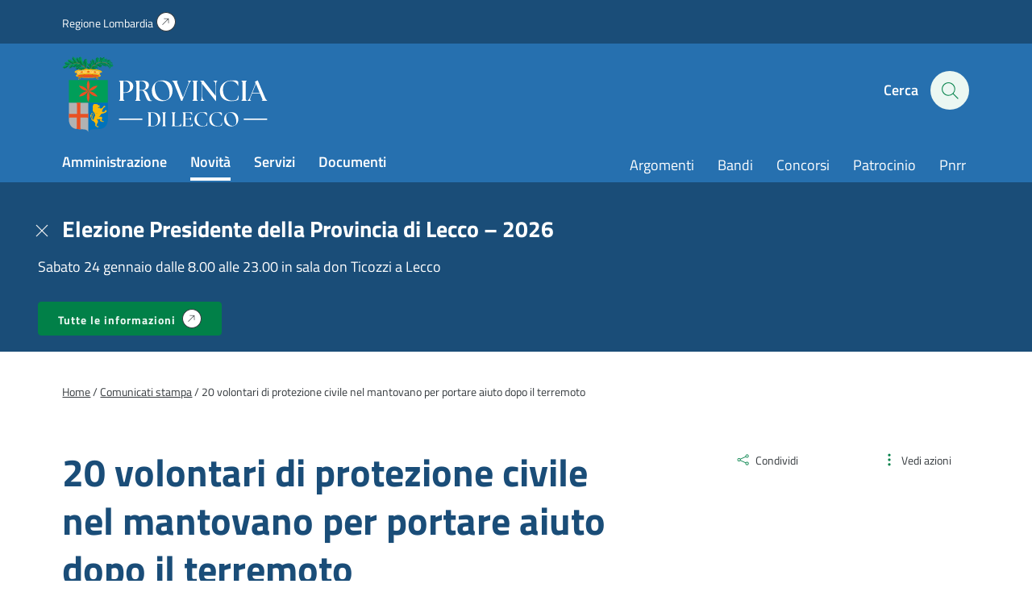

--- FILE ---
content_type: text/html; charset=UTF-8
request_url: https://www.provincia.lecco.it/2012/06/01/20-volontari-di-protezione-civile-nel-mantovano-per-portare-aiuto-dopo-il-terremoto/
body_size: 15279
content:
<!DOCTYPE html>
<!--[if IE 7]>
<html class="ie ie7" lang="it-IT">
<![endif]-->
<!--[if IE 8]>
<html class="ie ie8" lang="it-IT">
<![endif]-->
<!--[if !(IE 7) | !(IE 8)  ]><!-->
<html lang="it-IT">
<!--<![endif]-->
<head>
<meta charset="UTF-8" />
<meta name="viewport" content="width=device-width, initial-scale=1.0, user-scalable=yes">
<!-- Chrome, Firefox OS and Opera -->
<meta name="theme-color" content="#3499EF">
<!-- Windows Phone -->
<meta name="msapplication-navbutton-color" content="#3499EF">
<!-- iOS Safari -->
<meta name="apple-mobile-web-app-status-bar-style" content="#3499EF">
<title>20 volontari di protezione civile nel mantovano per portare aiuto dopo il terremoto - Provincia di Lecco</title>
<link rel="profile" href="http://gmpg.org/xfn/11">
<link rel="pingback" href="https://www.provincia.lecco.it/xmlrpc.php" />
<meta name='robots' content='index, follow, max-image-preview:large, max-snippet:-1, max-video-preview:-1' />
<style>img:is([sizes="auto" i], [sizes^="auto," i]) { contain-intrinsic-size: 3000px 1500px }</style>
<link rel="preload" href="https://www.provincia.lecco.it/wp-content/plugins/rate-my-post/public/css/fonts/ratemypost.ttf" type="font/ttf" as="font" crossorigin="anonymous">
<!-- This site is optimized with the Yoast SEO plugin v26.8 - https://yoast.com/product/yoast-seo-wordpress/ -->
<link rel="canonical" href="https://www.provincia.lecco.it/2012/06/01/20-volontari-di-protezione-civile-nel-mantovano-per-portare-aiuto-dopo-il-terremoto/" />
<meta property="og:locale" content="it_IT" />
<meta property="og:type" content="article" />
<meta property="og:title" content="20 volontari di protezione civile nel mantovano per portare aiuto dopo il terremoto - Provincia di Lecco" />
<meta property="og:description" content="20 volontari della protezione civile, con la colonna mobile della provincia di Lecco, partiranno sabato 2 giugno per portare aiuto al campo di accoglienza di San Giacomo delle Segnate in provincia di Mantova, allestito dalla Protezione Civile della Regione Lombardia. A guidarli è il responsabile provinciale Fabio Valsecchi, a cui è stato affidato nell’ambito del [&hellip;]" />
<meta property="og:url" content="https://www.provincia.lecco.it/2012/06/01/20-volontari-di-protezione-civile-nel-mantovano-per-portare-aiuto-dopo-il-terremoto/" />
<meta property="og:site_name" content="Provincia di Lecco" />
<meta property="article:published_time" content="2012-05-31T22:00:00+00:00" />
<meta property="article:modified_time" content="2020-06-22T22:21:44+00:00" />
<meta name="author" content="nanni" />
<meta name="twitter:card" content="summary_large_image" />
<meta name="twitter:label1" content="Scritto da" />
<meta name="twitter:data1" content="nanni" />
<meta name="twitter:label2" content="Tempo di lettura stimato" />
<meta name="twitter:data2" content="1 minuto" />
<script type="application/ld+json" class="yoast-schema-graph">{"@context":"https://schema.org","@graph":[{"@type":"Article","@id":"https://www.provincia.lecco.it/2012/06/01/20-volontari-di-protezione-civile-nel-mantovano-per-portare-aiuto-dopo-il-terremoto/#article","isPartOf":{"@id":"https://www.provincia.lecco.it/2012/06/01/20-volontari-di-protezione-civile-nel-mantovano-per-portare-aiuto-dopo-il-terremoto/"},"author":{"name":"nanni","@id":"https://www.provincia.lecco.it/#/schema/person/4cca70dcf9031c2aae757ffeb2d3f847"},"headline":"20 volontari di protezione civile nel mantovano per portare aiuto dopo il terremoto","datePublished":"2012-05-31T22:00:00+00:00","dateModified":"2020-06-22T22:21:44+00:00","mainEntityOfPage":{"@id":"https://www.provincia.lecco.it/2012/06/01/20-volontari-di-protezione-civile-nel-mantovano-per-portare-aiuto-dopo-il-terremoto/"},"wordCount":219,"articleSection":["Comunicati stampa"],"inLanguage":"it-IT"},{"@type":"WebPage","@id":"https://www.provincia.lecco.it/2012/06/01/20-volontari-di-protezione-civile-nel-mantovano-per-portare-aiuto-dopo-il-terremoto/","url":"https://www.provincia.lecco.it/2012/06/01/20-volontari-di-protezione-civile-nel-mantovano-per-portare-aiuto-dopo-il-terremoto/","name":"20 volontari di protezione civile nel mantovano per portare aiuto dopo il terremoto - Provincia di Lecco","isPartOf":{"@id":"https://www.provincia.lecco.it/#website"},"datePublished":"2012-05-31T22:00:00+00:00","dateModified":"2020-06-22T22:21:44+00:00","author":{"@id":"https://www.provincia.lecco.it/#/schema/person/4cca70dcf9031c2aae757ffeb2d3f847"},"breadcrumb":{"@id":"https://www.provincia.lecco.it/2012/06/01/20-volontari-di-protezione-civile-nel-mantovano-per-portare-aiuto-dopo-il-terremoto/#breadcrumb"},"inLanguage":"it-IT","potentialAction":[{"@type":"ReadAction","target":["https://www.provincia.lecco.it/2012/06/01/20-volontari-di-protezione-civile-nel-mantovano-per-portare-aiuto-dopo-il-terremoto/"]}]},{"@type":"BreadcrumbList","@id":"https://www.provincia.lecco.it/2012/06/01/20-volontari-di-protezione-civile-nel-mantovano-per-portare-aiuto-dopo-il-terremoto/#breadcrumb","itemListElement":[{"@type":"ListItem","position":1,"name":"Home","item":"https://www.provincia.lecco.it/"},{"@type":"ListItem","position":2,"name":"20 volontari di protezione civile nel mantovano per portare aiuto dopo il terremoto"}]},{"@type":"WebSite","@id":"https://www.provincia.lecco.it/#website","url":"https://www.provincia.lecco.it/","name":"Provincia di Lecco","description":"Sito istituzionale","potentialAction":[{"@type":"SearchAction","target":{"@type":"EntryPoint","urlTemplate":"https://www.provincia.lecco.it/?s={search_term_string}"},"query-input":{"@type":"PropertyValueSpecification","valueRequired":true,"valueName":"search_term_string"}}],"inLanguage":"it-IT"},{"@type":"Person","@id":"https://www.provincia.lecco.it/#/schema/person/4cca70dcf9031c2aae757ffeb2d3f847","name":"nanni","image":{"@type":"ImageObject","inLanguage":"it-IT","@id":"https://www.provincia.lecco.it/#/schema/person/image/","url":"https://secure.gravatar.com/avatar/ea8a5fc9e4472451a2e64bdec6dcb0591ff2a4ec42f5b79f2ccd9f9ee5fe5c4a?s=96&d=mm&r=g","contentUrl":"https://secure.gravatar.com/avatar/ea8a5fc9e4472451a2e64bdec6dcb0591ff2a4ec42f5b79f2ccd9f9ee5fe5c4a?s=96&d=mm&r=g","caption":"nanni"},"url":"https://www.provincia.lecco.it/author/nanni/"}]}</script>
<!-- / Yoast SEO plugin. -->
<style id='classic-theme-styles-inline-css' type='text/css'>
/*! This file is auto-generated */
.wp-block-button__link{color:#fff;background-color:#32373c;border-radius:9999px;box-shadow:none;text-decoration:none;padding:calc(.667em + 2px) calc(1.333em + 2px);font-size:1.125em}.wp-block-file__button{background:#32373c;color:#fff;text-decoration:none}
</style>
<style id='safe-svg-svg-icon-style-inline-css' type='text/css'>
.safe-svg-cover{text-align:center}.safe-svg-cover .safe-svg-inside{display:inline-block;max-width:100%}.safe-svg-cover svg{fill:currentColor;height:100%;max-height:100%;max-width:100%;width:100%}
</style>
<!-- <link rel='stylesheet' id='rate-my-post-css' href='https://www.provincia.lecco.it/wp-content/plugins/rate-my-post/public/css/rate-my-post.min.css?ver=4.4.4' type='text/css' media='all' /> -->
<link rel="stylesheet" type="text/css" href="//www.provincia.lecco.it/wp-content/cache/wpfc-minified/g13eibqm/4bkmz.css" media="all"/>
<style id='rate-my-post-inline-css' type='text/css'>
.rmp-widgets-container.rmp-wp-plugin.rmp-main-container {  text-align:left;}.rmp-rating-widget .rmp-icon--ratings {  font-size: 40px;}
.rmp-widgets-container.rmp-wp-plugin.rmp-main-container {  text-align:left;}.rmp-rating-widget .rmp-icon--ratings {  font-size: 40px;}
</style>
<style id='global-styles-inline-css' type='text/css'>
:root{--wp--preset--aspect-ratio--square: 1;--wp--preset--aspect-ratio--4-3: 4/3;--wp--preset--aspect-ratio--3-4: 3/4;--wp--preset--aspect-ratio--3-2: 3/2;--wp--preset--aspect-ratio--2-3: 2/3;--wp--preset--aspect-ratio--16-9: 16/9;--wp--preset--aspect-ratio--9-16: 9/16;--wp--preset--color--black: #000000;--wp--preset--color--cyan-bluish-gray: #abb8c3;--wp--preset--color--white: #ffffff;--wp--preset--color--pale-pink: #f78da7;--wp--preset--color--vivid-red: #cf2e2e;--wp--preset--color--luminous-vivid-orange: #ff6900;--wp--preset--color--luminous-vivid-amber: #fcb900;--wp--preset--color--light-green-cyan: #7bdcb5;--wp--preset--color--vivid-green-cyan: #00d084;--wp--preset--color--pale-cyan-blue: #8ed1fc;--wp--preset--color--vivid-cyan-blue: #0693e3;--wp--preset--color--vivid-purple: #9b51e0;--wp--preset--gradient--vivid-cyan-blue-to-vivid-purple: linear-gradient(135deg,rgba(6,147,227,1) 0%,rgb(155,81,224) 100%);--wp--preset--gradient--light-green-cyan-to-vivid-green-cyan: linear-gradient(135deg,rgb(122,220,180) 0%,rgb(0,208,130) 100%);--wp--preset--gradient--luminous-vivid-amber-to-luminous-vivid-orange: linear-gradient(135deg,rgba(252,185,0,1) 0%,rgba(255,105,0,1) 100%);--wp--preset--gradient--luminous-vivid-orange-to-vivid-red: linear-gradient(135deg,rgba(255,105,0,1) 0%,rgb(207,46,46) 100%);--wp--preset--gradient--very-light-gray-to-cyan-bluish-gray: linear-gradient(135deg,rgb(238,238,238) 0%,rgb(169,184,195) 100%);--wp--preset--gradient--cool-to-warm-spectrum: linear-gradient(135deg,rgb(74,234,220) 0%,rgb(151,120,209) 20%,rgb(207,42,186) 40%,rgb(238,44,130) 60%,rgb(251,105,98) 80%,rgb(254,248,76) 100%);--wp--preset--gradient--blush-light-purple: linear-gradient(135deg,rgb(255,206,236) 0%,rgb(152,150,240) 100%);--wp--preset--gradient--blush-bordeaux: linear-gradient(135deg,rgb(254,205,165) 0%,rgb(254,45,45) 50%,rgb(107,0,62) 100%);--wp--preset--gradient--luminous-dusk: linear-gradient(135deg,rgb(255,203,112) 0%,rgb(199,81,192) 50%,rgb(65,88,208) 100%);--wp--preset--gradient--pale-ocean: linear-gradient(135deg,rgb(255,245,203) 0%,rgb(182,227,212) 50%,rgb(51,167,181) 100%);--wp--preset--gradient--electric-grass: linear-gradient(135deg,rgb(202,248,128) 0%,rgb(113,206,126) 100%);--wp--preset--gradient--midnight: linear-gradient(135deg,rgb(2,3,129) 0%,rgb(40,116,252) 100%);--wp--preset--font-size--small: 13px;--wp--preset--font-size--medium: 20px;--wp--preset--font-size--large: 36px;--wp--preset--font-size--x-large: 42px;--wp--preset--spacing--20: 0.44rem;--wp--preset--spacing--30: 0.67rem;--wp--preset--spacing--40: 1rem;--wp--preset--spacing--50: 1.5rem;--wp--preset--spacing--60: 2.25rem;--wp--preset--spacing--70: 3.38rem;--wp--preset--spacing--80: 5.06rem;--wp--preset--shadow--natural: 6px 6px 9px rgba(0, 0, 0, 0.2);--wp--preset--shadow--deep: 12px 12px 50px rgba(0, 0, 0, 0.4);--wp--preset--shadow--sharp: 6px 6px 0px rgba(0, 0, 0, 0.2);--wp--preset--shadow--outlined: 6px 6px 0px -3px rgba(255, 255, 255, 1), 6px 6px rgba(0, 0, 0, 1);--wp--preset--shadow--crisp: 6px 6px 0px rgba(0, 0, 0, 1);}:where(.is-layout-flex){gap: 0.5em;}:where(.is-layout-grid){gap: 0.5em;}body .is-layout-flex{display: flex;}.is-layout-flex{flex-wrap: wrap;align-items: center;}.is-layout-flex > :is(*, div){margin: 0;}body .is-layout-grid{display: grid;}.is-layout-grid > :is(*, div){margin: 0;}:where(.wp-block-columns.is-layout-flex){gap: 2em;}:where(.wp-block-columns.is-layout-grid){gap: 2em;}:where(.wp-block-post-template.is-layout-flex){gap: 1.25em;}:where(.wp-block-post-template.is-layout-grid){gap: 1.25em;}.has-black-color{color: var(--wp--preset--color--black) !important;}.has-cyan-bluish-gray-color{color: var(--wp--preset--color--cyan-bluish-gray) !important;}.has-white-color{color: var(--wp--preset--color--white) !important;}.has-pale-pink-color{color: var(--wp--preset--color--pale-pink) !important;}.has-vivid-red-color{color: var(--wp--preset--color--vivid-red) !important;}.has-luminous-vivid-orange-color{color: var(--wp--preset--color--luminous-vivid-orange) !important;}.has-luminous-vivid-amber-color{color: var(--wp--preset--color--luminous-vivid-amber) !important;}.has-light-green-cyan-color{color: var(--wp--preset--color--light-green-cyan) !important;}.has-vivid-green-cyan-color{color: var(--wp--preset--color--vivid-green-cyan) !important;}.has-pale-cyan-blue-color{color: var(--wp--preset--color--pale-cyan-blue) !important;}.has-vivid-cyan-blue-color{color: var(--wp--preset--color--vivid-cyan-blue) !important;}.has-vivid-purple-color{color: var(--wp--preset--color--vivid-purple) !important;}.has-black-background-color{background-color: var(--wp--preset--color--black) !important;}.has-cyan-bluish-gray-background-color{background-color: var(--wp--preset--color--cyan-bluish-gray) !important;}.has-white-background-color{background-color: var(--wp--preset--color--white) !important;}.has-pale-pink-background-color{background-color: var(--wp--preset--color--pale-pink) !important;}.has-vivid-red-background-color{background-color: var(--wp--preset--color--vivid-red) !important;}.has-luminous-vivid-orange-background-color{background-color: var(--wp--preset--color--luminous-vivid-orange) !important;}.has-luminous-vivid-amber-background-color{background-color: var(--wp--preset--color--luminous-vivid-amber) !important;}.has-light-green-cyan-background-color{background-color: var(--wp--preset--color--light-green-cyan) !important;}.has-vivid-green-cyan-background-color{background-color: var(--wp--preset--color--vivid-green-cyan) !important;}.has-pale-cyan-blue-background-color{background-color: var(--wp--preset--color--pale-cyan-blue) !important;}.has-vivid-cyan-blue-background-color{background-color: var(--wp--preset--color--vivid-cyan-blue) !important;}.has-vivid-purple-background-color{background-color: var(--wp--preset--color--vivid-purple) !important;}.has-black-border-color{border-color: var(--wp--preset--color--black) !important;}.has-cyan-bluish-gray-border-color{border-color: var(--wp--preset--color--cyan-bluish-gray) !important;}.has-white-border-color{border-color: var(--wp--preset--color--white) !important;}.has-pale-pink-border-color{border-color: var(--wp--preset--color--pale-pink) !important;}.has-vivid-red-border-color{border-color: var(--wp--preset--color--vivid-red) !important;}.has-luminous-vivid-orange-border-color{border-color: var(--wp--preset--color--luminous-vivid-orange) !important;}.has-luminous-vivid-amber-border-color{border-color: var(--wp--preset--color--luminous-vivid-amber) !important;}.has-light-green-cyan-border-color{border-color: var(--wp--preset--color--light-green-cyan) !important;}.has-vivid-green-cyan-border-color{border-color: var(--wp--preset--color--vivid-green-cyan) !important;}.has-pale-cyan-blue-border-color{border-color: var(--wp--preset--color--pale-cyan-blue) !important;}.has-vivid-cyan-blue-border-color{border-color: var(--wp--preset--color--vivid-cyan-blue) !important;}.has-vivid-purple-border-color{border-color: var(--wp--preset--color--vivid-purple) !important;}.has-vivid-cyan-blue-to-vivid-purple-gradient-background{background: var(--wp--preset--gradient--vivid-cyan-blue-to-vivid-purple) !important;}.has-light-green-cyan-to-vivid-green-cyan-gradient-background{background: var(--wp--preset--gradient--light-green-cyan-to-vivid-green-cyan) !important;}.has-luminous-vivid-amber-to-luminous-vivid-orange-gradient-background{background: var(--wp--preset--gradient--luminous-vivid-amber-to-luminous-vivid-orange) !important;}.has-luminous-vivid-orange-to-vivid-red-gradient-background{background: var(--wp--preset--gradient--luminous-vivid-orange-to-vivid-red) !important;}.has-very-light-gray-to-cyan-bluish-gray-gradient-background{background: var(--wp--preset--gradient--very-light-gray-to-cyan-bluish-gray) !important;}.has-cool-to-warm-spectrum-gradient-background{background: var(--wp--preset--gradient--cool-to-warm-spectrum) !important;}.has-blush-light-purple-gradient-background{background: var(--wp--preset--gradient--blush-light-purple) !important;}.has-blush-bordeaux-gradient-background{background: var(--wp--preset--gradient--blush-bordeaux) !important;}.has-luminous-dusk-gradient-background{background: var(--wp--preset--gradient--luminous-dusk) !important;}.has-pale-ocean-gradient-background{background: var(--wp--preset--gradient--pale-ocean) !important;}.has-electric-grass-gradient-background{background: var(--wp--preset--gradient--electric-grass) !important;}.has-midnight-gradient-background{background: var(--wp--preset--gradient--midnight) !important;}.has-small-font-size{font-size: var(--wp--preset--font-size--small) !important;}.has-medium-font-size{font-size: var(--wp--preset--font-size--medium) !important;}.has-large-font-size{font-size: var(--wp--preset--font-size--large) !important;}.has-x-large-font-size{font-size: var(--wp--preset--font-size--x-large) !important;}
:where(.wp-block-post-template.is-layout-flex){gap: 1.25em;}:where(.wp-block-post-template.is-layout-grid){gap: 1.25em;}
:where(.wp-block-columns.is-layout-flex){gap: 2em;}:where(.wp-block-columns.is-layout-grid){gap: 2em;}
:root :where(.wp-block-pullquote){font-size: 1.5em;line-height: 1.6;}
</style>
<!-- <link rel='stylesheet' id='contact-form-7-css' href='https://www.provincia.lecco.it/wp-content/plugins/contact-form-7/includes/css/styles.css?ver=6.1.4' type='text/css' media='all' /> -->
<!-- <link rel='stylesheet' id='wpa-css-css' href='https://www.provincia.lecco.it/wp-content/plugins/honeypot/includes/css/wpa.css?ver=2.3.04' type='text/css' media='all' /> -->
<!-- <link rel='stylesheet' id='theme-commnon-css' href='https://www.provincia.lecco.it/wp-content/themes/provincia-lecco-theme/style.min.css?ver=2.8.0' type='text/css' media='all' /> -->
<!-- <link rel='stylesheet' id='cf7cf-style-css' href='https://www.provincia.lecco.it/wp-content/plugins/cf7-conditional-fields/style.css?ver=2.6.7' type='text/css' media='all' /> -->
<link rel="stylesheet" type="text/css" href="//www.provincia.lecco.it/wp-content/cache/wpfc-minified/qkyho992/4bkmz.css" media="all"/>
<script src='//www.provincia.lecco.it/wp-content/cache/wpfc-minified/m1bzepns/4bkmz.js' type="text/javascript"></script>
<!-- <script type="text/javascript" src="https://www.provincia.lecco.it/wp-content/themes/provincia-lecco-theme/assets/js/libs/jquery-3.7.1.min.js?ver=3.7.1" id="jquery-js"></script> -->
<!-- <script type="text/javascript" src="https://www.provincia.lecco.it/wp-content/plugins/stop-user-enumeration/frontend/js/frontend.js?ver=1.7.7" id="stop-user-enumeration-js" defer="defer" data-wp-strategy="defer"></script> -->
<script type="text/javascript" id="wpgmza_data-js-extra">
/* <![CDATA[ */
var wpgmza_google_api_status = {"message":"Enqueued","code":"ENQUEUED"};
/* ]]> */
</script>
<script src='//www.provincia.lecco.it/wp-content/cache/wpfc-minified/8xuzqcq2/4bkmz.js' type="text/javascript"></script>
<!-- <script type="text/javascript" src="https://www.provincia.lecco.it/wp-content/plugins/wp-google-maps/wpgmza_data.js?ver=6.8.3" id="wpgmza_data-js"></script> -->
<!-- <script type="text/javascript" src="https://www.provincia.lecco.it/wp-content/themes/provincia-lecco-theme/assets/js/libs/slick.min.js?ver=2.8.0&#039; defer=&#039;defer" id="slick-js"></script> -->
<link rel="https://api.w.org/" href="https://www.provincia.lecco.it/wp-json/" /><link rel="alternate" title="JSON" type="application/json" href="https://www.provincia.lecco.it/wp-json/wp/v2/posts/29983" /><link rel='shortlink' href='https://www.provincia.lecco.it/?p=29983' />
<link rel="alternate" title="oEmbed (JSON)" type="application/json+oembed" href="https://www.provincia.lecco.it/wp-json/oembed/1.0/embed?url=https%3A%2F%2Fwww.provincia.lecco.it%2F2012%2F06%2F01%2F20-volontari-di-protezione-civile-nel-mantovano-per-portare-aiuto-dopo-il-terremoto%2F" />
<link rel="alternate" title="oEmbed (XML)" type="text/xml+oembed" href="https://www.provincia.lecco.it/wp-json/oembed/1.0/embed?url=https%3A%2F%2Fwww.provincia.lecco.it%2F2012%2F06%2F01%2F20-volontari-di-protezione-civile-nel-mantovano-per-portare-aiuto-dopo-il-terremoto%2F&#038;format=xml" />
<!-- Start cookieyes banner --> <script id="cookieyes" type="text/javascript" src="https://cdn-cookieyes.com/client_data/f601331b3c888778d9b977a8/script.js"></script> <!-- End cookieyes banner -->
<!-- Matomo -->
<script type="text/javascript">
var _paq = window._paq = window._paq || [];
/* tracker methods like "setCustomDimension" should be called before "trackPageView" */
_paq.push(['trackPageView']);
_paq.push(['enableLinkTracking']);
(function() {
var u=https://ingestion.webanalytics.italia.it/;
_paq.push(['setTrackerUrl', u+'matomo.php']);
_paq.push(['setSiteId', 'JK23zEA06X']);
var d=document, g=d.createElement('script'), s=d.getElementsByTagName('script')[0];
g.type='text/javascript'; g.async=true; g.src=u+'matomo.js'; s.parentNode.insertBefore(g,s);
})();
</script>
<!-- End Matomo Code -->	<link rel="apple-touch-icon" sizes="57x57"
href="https://www.provincia.lecco.it/wp-content/themes/provincia-lecco-theme/assets/images/favicons/apple-icon-57x57.png">
<link rel="apple-touch-icon" sizes="60x60"
href="https://www.provincia.lecco.it/wp-content/themes/provincia-lecco-theme/assets/images/favicons/apple-icon-60x60.png">
<link rel="apple-touch-icon" sizes="72x72"
href="https://www.provincia.lecco.it/wp-content/themes/provincia-lecco-theme/assets/images/favicons/apple-icon-72x72.png">
<link rel="apple-touch-icon" sizes="76x76"
href="https://www.provincia.lecco.it/wp-content/themes/provincia-lecco-theme/assets/images/favicons/apple-icon-76x76.png">
<link rel="apple-touch-icon" sizes="114x114"
href="https://www.provincia.lecco.it/wp-content/themes/provincia-lecco-theme/assets/images/favicons/apple-icon-114x114.png">
<link rel="apple-touch-icon" sizes="120x120"
href="https://www.provincia.lecco.it/wp-content/themes/provincia-lecco-theme/assets/images/favicons/apple-icon-120x120.png">
<link rel="apple-touch-icon" sizes="144x144"
href="https://www.provincia.lecco.it/wp-content/themes/provincia-lecco-theme/assets/images/favicons/apple-icon-144x144.png">
<link rel="apple-touch-icon" sizes="152x152"
href="https://www.provincia.lecco.it/wp-content/themes/provincia-lecco-theme/assets/images/favicons/apple-icon-152x152.png">
<link rel="apple-touch-icon" sizes="180x180"
href="https://www.provincia.lecco.it/wp-content/themes/provincia-lecco-theme/assets/images/favicons/apple-icon-180x180.png">
<link rel="icon" type="image/png" sizes="192x192"
href="https://www.provincia.lecco.it/wp-content/themes/provincia-lecco-theme/assets/images/favicons/android-icon-192x192.png">
<link rel="icon" type="image/png" sizes="32x32"
href="https://www.provincia.lecco.it/wp-content/themes/provincia-lecco-theme/assets/images/favicons/favicon-32x32.png">
<link rel="icon" type="image/png" sizes="96x96"
href="https://www.provincia.lecco.it/wp-content/themes/provincia-lecco-theme/assets/images/favicons/favicon-96x96.png">
<link rel="icon" type="image/png" sizes="16x16"
href="https://www.provincia.lecco.it/wp-content/themes/provincia-lecco-theme/assets/images/favicons/favicon-16x16.png">
<link rel="manifest"
href="https://www.provincia.lecco.it/wp-content/themes/provincia-lecco-theme/assets/images/favicons/manifest.json">
<meta name="msapplication-TileColor" content="#ffffff">
<meta name="msapplication-TileImage"
content="https://www.provincia.lecco.it/wp-content/themes/provincia-lecco-theme/assets/images/favicons/ms-icon-144x144.png">
<!--[if IE]>
<link rel="stylesheet" type="text/css" href="https://www.provincia.lecco.it/wp-content/themes/provincia-lecco-theme/ie-only.min.css" />
<![endif]-->
</head>
<body>
<nav class="accessible-navi-container" aria-label="Navigazione rapida">
<!-- link per saltare la navigazione principale -->
<a href="#page-content" id="skip-to-content" class="accessible-navi square-button green filled">
Vai al contenuto principale
</a>
<a href="#footer" id="skip-to-footer" class="accessible-navi square-button green filled">
Vai al piede di pagina
</a>
</nav>
<div id="preheader"></div>
<header id="header" class="bg-3 txt-12 white-links paragraph-variant-holder">
<div class="wrapper bg-2 header-first-stripe underlined-links-on-hover">
<div class="wrapper-padded">
<div class="wrapper-padded-intro">
<ul id="menu-header-menu-sopra" class="header-menu-top"><li id="menu-item-310" class="iconized-top menu-item menu-item-type-custom menu-item-object-custom menu-item-310"><a target="_blank" href="https://www.regione.lombardia.it/">Regione Lombardia</a></li>
</ul>				</div>
</div>
</div>
<div class="wrapper-padded">
<div class="wrapper-padded-intro">
<div id="header-structure">
<div class="logo">
<a href="https://www.provincia.lecco.it" rel="bookmark" class="absl">
<span class="screen-reader-text">
Homepage | Sito istituzionale della Provincia di Lecco
</span>
</a>
</div>
<div class="side-head">
<ul>
<li class="search-menu">
<button onclick="openSearch()" id="seach-overlay-heading"
class="activate-search activate-search-js button-appearance-normalizer"
aria-label="Cerca" aria-expanded="false" aria-controls="search-overlay"
aria-haspopup="dialog" data-collapsed="Apri pannello di ricerca"
data-expanded="Chiudi pannello di ricerca">
<span class="lablel">Cerca</span>
<div class="icon-hold">
<span class="icon-search"></span>
</div>
</button>
</li>
<li class="hamb-menu">
<button onclick="hamburgerMenu()" aria-expanded="false" aria-label="Menu"
data-collapsed="Apri il menu di navigazione"
data-expanded="Chiudi il menu di navigazione" aria-controls="head-overlay"
class="hambuger-element ham-activator">
<span></span>
<span></span>
<span></span>
<span></span>
</button>
</li>
</ul>
</div>
<nav class="menu navi" aria-label="Principale">
<ul id="menu-menu-header-sinistra" class="header-menu header-menu-js underlined-links-on-hover"><li id="menu-item-282" class="menu-item menu-item-type-post_type menu-item-object-page menu-item-282"><a href="https://www.provincia.lecco.it/amministrazione/">Amministrazione</a></li>
<li id="menu-item-283" class="menu-item menu-item-type-post_type menu-item-object-page menu-item-283"><a href="https://www.provincia.lecco.it/novita/">Novità</a></li>
<li id="menu-item-284" class="menu-item menu-item-type-post_type menu-item-object-page menu-item-284"><a href="https://www.provincia.lecco.it/servizi/">Servizi</a></li>
<li id="menu-item-285" class="menu-item menu-item-type-post_type menu-item-object-page menu-item-285"><a href="https://www.provincia.lecco.it/documenti-e-dati/">Documenti</a></li>
</ul>						<ul id="menu-header-menu-destra" class="header-menu head-navi-side underlined-links-on-hover"><li id="menu-item-700" class="menu-item menu-item-type-post_type menu-item-object-page menu-item-700"><a href="https://www.provincia.lecco.it/argomenti/">Argomenti</a></li>
<li id="menu-item-88128" class="menu-item menu-item-type-post_type menu-item-object-page menu-item-88128"><a href="https://www.provincia.lecco.it/documenti-e-dati/bandi/">Bandi</a></li>
<li id="menu-item-88129" class="menu-item menu-item-type-custom menu-item-object-custom menu-item-88129"><a href="https://www.provincia.lecco.it/documenti-e-dati/bandi/bandi-di-concorso/">Concorsi</a></li>
<li id="menu-item-85800" class="menu-item menu-item-type-custom menu-item-object-custom menu-item-85800"><a href="https://www.provincia.lecco.it/servizio/patrocinio/">Patrocinio</a></li>
<li id="menu-item-77907" class="menu-item menu-item-type-custom menu-item-object-custom menu-item-77907"><a href="https://www.provincia.lecco.it/progetto/piano-nazionale-di-ripresa-e-resilienza/">Pnrr</a></li>
</ul>					</nav>
</div>
</div>
</div>
</header>
<nav id="header-compact" class="hidden bg-3 txt-12 white-links paragraph-variant-holder" aria-label="Menu compatto">
<div class="wrapper-padded">
<div class="wrapper-padded-intro">
<div id="header-structure">
<div class="logo">
<a href="https://www.provincia.lecco.it" rel="bookmark" class="absl">
<span class="screen-reader-text">Homepage | Sito istituzionale della
Provincia di Lecco</span>
</a>
</div>
<nav class="menu navi" aria-label="Principale">
<ul id="menu-menu-header-sinistra-1" class="header-menu header-menu-js underlined-links-on-hover"><li class="menu-item menu-item-type-post_type menu-item-object-page menu-item-282"><a href="https://www.provincia.lecco.it/amministrazione/">Amministrazione</a></li>
<li class="menu-item menu-item-type-post_type menu-item-object-page menu-item-283"><a href="https://www.provincia.lecco.it/novita/">Novità</a></li>
<li class="menu-item menu-item-type-post_type menu-item-object-page menu-item-284"><a href="https://www.provincia.lecco.it/servizi/">Servizi</a></li>
<li class="menu-item menu-item-type-post_type menu-item-object-page menu-item-285"><a href="https://www.provincia.lecco.it/documenti-e-dati/">Documenti</a></li>
</ul>						<ul id="menu-header-menu-destra-1" class="header-menu head-navi-side underlined-links-on-hover"><li class="menu-item menu-item-type-post_type menu-item-object-page menu-item-700"><a href="https://www.provincia.lecco.it/argomenti/">Argomenti</a></li>
<li class="menu-item menu-item-type-post_type menu-item-object-page menu-item-88128"><a href="https://www.provincia.lecco.it/documenti-e-dati/bandi/">Bandi</a></li>
<li class="menu-item menu-item-type-custom menu-item-object-custom menu-item-88129"><a href="https://www.provincia.lecco.it/documenti-e-dati/bandi/bandi-di-concorso/">Concorsi</a></li>
<li class="menu-item menu-item-type-custom menu-item-object-custom menu-item-85800"><a href="https://www.provincia.lecco.it/servizio/patrocinio/">Patrocinio</a></li>
<li class="menu-item menu-item-type-custom menu-item-object-custom menu-item-77907"><a href="https://www.provincia.lecco.it/progetto/piano-nazionale-di-ripresa-e-resilienza/">Pnrr</a></li>
</ul>					</nav>
<div class="side-head">
<ul>
<li class="search-menu">
<button onclick="openSearch()" id="seach-overlay-heading"
class="activate-search activate-search-js" aria-label="Cerca" aria-expanded="false"
aria-controls="search-overlay" aria-haspopup="dialog"
data-collapsed="Apri pannello di ricerca"
data-expanded="Chiudi pannello di ricerca">
<span class="icon-search"></span>
</button>
</li>
</ul>
</div>
</div>
</div>
</div>
</nav>
<banner id="search-overlay" class="hidden bg-12" aria-labelledby="seach-overlay-heading" role="dialog"
aria-modal="true" aria-label="Pannello di ricerca">
<div class="scroll-opportunity">
<div class="wrapper">
<div class="wrapper-padded">
<div class="wrapper-padded-intro">
<div class="search-overlay-structure">
<div class="flex-hold flex-hold-2 margins-wide keep-2-mobile">
<div class="flex-hold-child">
<h2 id="search-overlay-heading">Cerca</h2>
</div>
<div class="flex-hold-child alignright">
<button onclick="closeSearch()"
class="search-overlay-title search-overlay-title-js button-appearance-normalizer"
aria-label="Chiudi pannello di ricerca"><span
class="icon-close"></span></button>
</div>
</div>
<div class="search-form overlay-form">
<form action="https://www.provincia.lecco.it/ricerca/" role="search"
autocomplete="off" class="suggested-results-form-js search-form">
<label for="search-kw-header-input">Digita una parola chiave per la ricerca:</label>
<input id="search-kw-header-input" type="text" name="search-kw"
class="search-autocomplete search-input-kw-js search-input-kw-js-ovarlay"
placeholder="Cerca informazioni, persone, servizi" role="combobox"
aria-controls="search-suggestion-area" aria-haspopup="listbox" maxlength="100"
autocomplete="off" spellcheck="true" />
<button type="submit" class="search-submit search-submit-js" aria-label="Cercaa">
<span class="icon-search"></span>
</button>
<!--
<button onclick="searchErase()" class="search-erase search-erase-js"
aria-label="Cancella il contenuto della casella di testo">x</button>
-->
</form>
<ul class="search-suggestion-area" id="search-suggestion-area" role="dialog"
aria-modal="true" aria-label="Suggerimenti di ricerca">
</ul>
</div>
<!-- Elemento invisibile per il focus trap -->
<button class="focus-trap-end"><span class="screen-reader-text">Gestione navigazione
finestra</span></button>
</div>
</div>
</div>
</div>
</div>
</banner>
<div id="head-overlay" class="hidden bg-3 txt-12 white-links paragraph-variant-holder">
<div class="scroll-opportunity">
<div class="wrapper">
<div class="wrapper-padded">
<div class="wrapper-padded-intro">
<nav class="menu navi" aria-label="Principale">
<ul id="menu-menu-header-sinistra-2" class="header-menu header-menu-mobile header-menu-js"><li class="menu-item menu-item-type-post_type menu-item-object-page menu-item-282"><a href="https://www.provincia.lecco.it/amministrazione/">Amministrazione</a></li>
<li class="menu-item menu-item-type-post_type menu-item-object-page menu-item-283"><a href="https://www.provincia.lecco.it/novita/">Novità</a></li>
<li class="menu-item menu-item-type-post_type menu-item-object-page menu-item-284"><a href="https://www.provincia.lecco.it/servizi/">Servizi</a></li>
<li class="menu-item menu-item-type-post_type menu-item-object-page menu-item-285"><a href="https://www.provincia.lecco.it/documenti-e-dati/">Documenti</a></li>
</ul>							<ul id="menu-header-menu-destra-2" class="header-menu head-navi-side"><li class="menu-item menu-item-type-post_type menu-item-object-page menu-item-700"><a href="https://www.provincia.lecco.it/argomenti/">Argomenti</a></li>
<li class="menu-item menu-item-type-post_type menu-item-object-page menu-item-88128"><a href="https://www.provincia.lecco.it/documenti-e-dati/bandi/">Bandi</a></li>
<li class="menu-item menu-item-type-custom menu-item-object-custom menu-item-88129"><a href="https://www.provincia.lecco.it/documenti-e-dati/bandi/bandi-di-concorso/">Concorsi</a></li>
<li class="menu-item menu-item-type-custom menu-item-object-custom menu-item-85800"><a href="https://www.provincia.lecco.it/servizio/patrocinio/">Patrocinio</a></li>
<li class="menu-item menu-item-type-custom menu-item-object-custom menu-item-77907"><a href="https://www.provincia.lecco.it/progetto/piano-nazionale-di-ripresa-e-resilienza/">Pnrr</a></li>
</ul>						</nav>
<p class="as-h5 allupper txt-12">Seguici su</p>
<ul class="inline-socials">
<li>
<a href="https://www.facebook.com/provinciadilecco"
class="social-icorn icorn-facebook-social" target="_blank"
aria-label="Facebook" rel="noopener">
</a>
</li>
<li>
<a href="https://www.instagram.com/provinciadilecco_/"
class="social-icorn icorn-instagram-social" target="_blank"
aria-label="Instagram" rel="noopener">
</a>
</li>
</ul>
<div class="flex-hold flex-hold-4 margins-wide footer-block-2 lined-mobile h2-as-h5">
<div class="flex-hold-child">
<h2><a href="https://www.provincia.lecco.it/amministrazione-trasparente/">Amministrazione trasparente</a></h2>
<p>Informazioni sul diritto di accesso civico e obblighi di pubblicità, trasparenza e diffusione di informazioni della pubblica amministrazione.</p>
</div>
<div class="flex-hold-child">
<h2><a href="https://www.provincia.lecco.it/carta-dei-servizi/">Carta dei servizi</a></h2>
<p>Documento con gli impegni della Provincia nei confronti dell&#8217;utenza su modalità di erogazione dei servizi, standard di qualità e modalità di tutela.</p>
</div>
<div class="flex-hold-child">
<h2>Contatti</h2>
<p><strong>Provincia di Lecco</strong><br />
Piazza Stazione, 4 &#8211; 23900 Lecco<br />
Telefono 0341 295111<br />
<a href="https://www.provincia.lecco.it/servizio/posta-elettronica-certificata/">Posta elettronica certificata</a> <a href="mailto:provincia.lecco@lc.legalmail.camcom.it">provincia.lecco@lc.legalmail.camcom.it</a><br />
<a href="https://www.provincia.lecco.it/servizio/posta-elettronica-certificata/">Email </a><a href="mailto:protocollo@provincia.lecco.it">protocollo@provincia.lecco.it</a><br />
Partita Iva 02193970130<br />
Codice Fiscale 92013170136<br />
<a href="/elemento-amministrazione/ufficio-relazioni-con-il-pubblico-urp/">Urp &#8211; Ufficio relazioni con il pubblico</a><br />
<a href="https://www.provincia.lecco.it/elemento-amministrazione/protocollo-e-archivio/#indice-7">Orari Protocollo</a></p>
</div>
<div class="flex-hold-child">
<h2>Newsletter</h2>
<p style="font-weight: 400;">Iscriviti alla newsletter Filodiretto per restare informato su tutte le attività e le novità della Provincia di Lecco.</p>
<p><a href="https://6102410e.sibforms.com/serve/[base64]" rel="noopener"><strong>Iscriviti ora &gt;</strong></a></p>
</div>
</div>
</div>
</div>
</div>
<!-- Elemento invisibile per il focus trap -->
<button class="hamburger-focus-trap-end"><span class="screen-reader-text">Gestione navigazione
finestra</span></button>
</div>
</div>
<main id="page-content" tabindex="-1"><!-- si chiude in footer -->
<!-- avviso iniziale -->
<aside id="avviso-visibility-js" class="wrapper bg-7 txt-12 avviso">
<div class="wrapper-padded">
<div class="wrapper-padded-more">
<div class="flex-hold flex-hold-avviso">
<div class="avviso-left">
<div class="avviso-top-padder">
<div class="padder">
<button onclick="closeAvvisoMain(this)"
class="chiudi-avviso avviso-local-storage-close-js button-appearance-normalizer"
aria-label="Nascondi avviso per il resto della navigazione">
<span class="icon-close"></span>
</button>
<h2 class="as-h3 txt-12">Elezione Presidente della Provincia di Lecco – 2026</h2>
<p class="paragraph-variant">
Sabato 24 gennaio dalle 8.00 alle 23.00 in sala don Ticozzi a Lecco									</p>
<div class="tags-holder">
<a href="https://www.provincia.lecco.it/progetto/elezione-presidente-della-provincia-di-lecco-2026" target="_blank"
class="square-button green filled">
Tutte le informazioni											</a>
</div>
</div>
</div>
</div>
<div class="avviso-right lazy" data-bg="https://www.provincia.lecco.it/pr-lecco-media/2025/11/Immagine-WhatsApp-2024-04-24-ore-10.23.52_a75df002-500x289.jpg">
<div class="avviso-shadow"></div>
</div>
</div>
</div>
</div>
</aside>					
<div class="wrapper">
<div class="wrapper-padded">
<div class="wrapper-padded-intro">
<div class="single-content-opening-padder">
<nav class="breadcrumbs-holder grey-links undelinked-links" aria-label="Percorso"
typeof="BreadcrumbList" vocab="http://schema.org/">
<span property="itemListElement" typeof="ListItem"><a property="item" typeof="WebPage" href="https://www.provincia.lecco.it" class="home" ><span property="name">Home</span></a><meta property="position" content="1"></span> / <span property="itemListElement" typeof="ListItem"><a property="item" typeof="WebPage" title="Vai agli archivi della categoria Comunicati stampa." href="https://www.provincia.lecco.it/category/comunicati-stampa/" class="taxonomy category" ><span property="name">Comunicati stampa</span></a><meta property="position" content="2"></span> / <span class="post post-post current-item">20 volontari di protezione civile nel mantovano per portare aiuto dopo il terremoto</span>					</nav>
<div class="flex-hold flex-hold-page-opening">
<div class="page-opening-left printable">
<h1>
20 volontari di protezione civile nel mantovano per portare aiuto dopo il terremoto							</h1>
<div class="data-holder paragraph-variant-holder">
<p>
Data:
1 Giugno 2012									</p>
</div>
</div>
<div class="page-opening-right no-print">
<div class="padder">
<div class="flex-hold flex-hold-2 still-two-mobile margins-thin">
<div class="flex-hold-child">
<button onclick="shareMenuControls()"
class="alternate-h6 share-menu-expander share-menu-expander-js button-appearance-normalizer button-typo-normalizer"
data-collapsed="Apri il menu di condivisione" data-expanded="Chiudi il menu di condivisione"
aria-controls="share-menu"><span class="icon-share"></span>Condividi</button>
<div class="actions-holder actions-holder-js hidden" id="share-menu">
<div class="padder">
<ul class="share-actions grey-links">
<li>
<a href="https://api.whatsapp.com/send?text=20 volontari di protezione civile nel mantovano per portare aiuto dopo il terremoto https://www.provincia.lecco.it/2012/06/01/20-volontari-di-protezione-civile-nel-mantovano-per-portare-aiuto-dopo-il-terremoto/"
rel="nofollow">
<span class="icon-whatsapp"></span>WhatsApp
</a>
</li>
<li>
<a href="https://telegram.me/share/url?url=https://www.provincia.lecco.it/2012/06/01/20-volontari-di-protezione-civile-nel-mantovano-per-portare-aiuto-dopo-il-terremoto/&text=20 volontari di protezione civile nel mantovano per portare aiuto dopo il terremoto"
rel="nofollow">
<span class="icon-telegram"></span>Telegram
</a>
</li>
<li>
<a href="https://www.facebook.com/sharer/sharer.php?u=?php the_permalink(); ?>" rel="nofollow">
<span class="icon-logo-facebook"></span>Facebook
</a>
</li>
<li>
<a href="https://twitter.com/intent/tweet?url=https://www.provincia.lecco.it/2012/06/01/20-volontari-di-protezione-civile-nel-mantovano-per-portare-aiuto-dopo-il-terremoto/&amp;text=20 volontari di protezione civile nel mantovano per portare aiuto dopo il terremoto"
rel="nofollow">
<span class="icon-logo-twitter"></span>Twitter
</a>
</li>
<li>
<a href="https://www.linkedin.com/sharing/share-offsite/?url=https://www.provincia.lecco.it/2012/06/01/20-volontari-di-protezione-civile-nel-mantovano-per-portare-aiuto-dopo-il-terremoto/"
rel="nofollow">
<span class="icon-logo-linkedin"></span>LinkedIn
</a>
</li>
</ul>
</div>
</div>
</div>
<div class="flex-hold-child">
<button onclick="printMenuControls()"
class="alternate-h6 print-menu-expander print-menu-expander-js button-appearance-normalizer button-typo-normalizer"
data-collapsed="Apri il menu delle azioni" data-expanded="Chiudi il menu delle azioni"
aria-controls="utility-menu"><span class="icon-action"></span>Vedi azioni</button>
<div class="actions-holder print-holder-js hidden" id="utility-menu">
<div class="padder">
<ul class="share-actions grey-links">
<li>
<a href="javascript:window.print()" rel="nofollow">
<span class="icon-print"></span>Stampa
</a>
</li>
<li>
<a href="mailto:?subject=20 volontari di protezione civile nel mantovano per portare aiuto dopo il terremoto - https://www.provincia.lecco.it/2012/06/01/20-volontari-di-protezione-civile-nel-mantovano-per-portare-aiuto-dopo-il-terremoto/"
rel="nofollow">
<span class="icon-email"></span>Invia
</a>
</li>
</ul>
</div>
</div>
</div>
</div>															</div>
</div>
</div>
</div>
</div>
</div>
</div>
<div class="wrapper">
<div class="wrapper-padded">
<div class="wrapper-padded-more">
<div class="wrapper-padded-more-780 modules-wrapper no-index">
<div class="padder">
<!-- module-old-site-text -->
<div class="text-module">
<div class="module-separator">
<div class="content-styled last-child-no-margin">
<p>20 volontari della protezione civile, con la colonna mobile della provincia di Lecco, partiranno sabato 2 giugno per portare aiuto al campo di accoglienza di San Giacomo delle Segnate in provincia di Mantova, allestito dalla Protezione Civile della Regione Lombardia. A guidarli è il responsabile provinciale Fabio Valsecchi, a cui è stato affidato nell’ambito del Sistema di Protezione Civile Regionale, il compito di capo campo.</p>
<p>E’ prevista una permanenza di questa prima squadra dai 3 ai 7 giorni, da valutare in base alle necessità che mutano in conseguenza di nuove scosse, quale primo intervento e risposta di aiuto alle persone colpite dal sisma che ha investito anche l’area del mantovano.</p>
<p>L’Assessore alla Protezione Civile <strong>Franco De Poi</strong> commenta: <em>“Anche in questa situazione di emergenza, i nostri volontari hanno risposto prontamente dando la propria disponibilità immediata a partire con la voglia di aiutare e fare del bene, sempre in prima linea a portare il proprio aiuto nelle situazioni critiche e drammatiche, come in questo difficile momento a seguito del terremoto di un’intensità così devastante che ha sconvolto la Pianura Padana. La prossima settimana mi recherò personalmente al campo </em><em>San Giacomo delle Segnate e la Provincia di Lecco, con il Comitato di Solidarietà Provinciale, sta operando per promuovere altre iniziative umanitarie”.</em></p>
</div>
</div>
</div>
<!-- module-old-site-text -->
<div class="modules-handler">
</div>							<div class="module-separator">
<p class="paragraph-variant"><b>
Ultimo aggiornamento<br />
23/06/2020, 00:21										
</div>
</div>
</div>
</div>
</div>
</div>
</main><!-- si apre in header -->
<footer id="footer" class="bg-3 txt-12 white-links paragraph-variant-holder underlined-links-on-hover">
<div class="wrapper">
<div class="wrapper-padded">
<div class="wrapper-padded-more">
<div class="flex-hold flex-hold-4 margins-wide footer-block-1 lined-mobile">
<div class="flex-hold-child">
<h2 class="as-h5 allupper txt-12">Amministrazione</h2>
<ul id="menu-footer-menu-amministrazione" class="footer-menu"><li id="menu-item-879" class="menu-item menu-item-type-post_type menu-item-object-page menu-item-879"><a href="https://www.provincia.lecco.it/amministrazione/organi-di-governo/">Organi di Governo</a></li>
<li id="menu-item-880" class="menu-item menu-item-type-post_type menu-item-object-page menu-item-880"><a href="https://www.provincia.lecco.it/amministrazione/aree-amministrative/">Aree amministrative</a></li>
<li id="menu-item-881" class="menu-item menu-item-type-post_type menu-item-object-page menu-item-881"><a href="https://www.provincia.lecco.it/amministrazione/uffici/">Uffici</a></li>
<li id="menu-item-882" class="menu-item menu-item-type-post_type menu-item-object-page menu-item-882"><a href="https://www.provincia.lecco.it/amministrazione/enti-e-fondazioni/">Enti e fondazioni</a></li>
<li id="menu-item-883" class="menu-item menu-item-type-post_type menu-item-object-page menu-item-883"><a href="https://www.provincia.lecco.it/amministrazione/politici/">Politici</a></li>
<li id="menu-item-884" class="menu-item menu-item-type-post_type menu-item-object-page menu-item-884"><a href="https://www.provincia.lecco.it/amministrazione/personale-amministrativo/">Personale amministrativo</a></li>
<li id="menu-item-885" class="menu-item menu-item-type-post_type menu-item-object-page menu-item-885"><a href="https://www.provincia.lecco.it/amministrazione/luoghi/">Luoghi</a></li>
</ul>					</div>
<div class="flex-hold-child">
<h2 class="as-h5 allupper txt-12">Servizi</h2>
<ul id="menu-footer-menu-servizi" class="footer-menu"><li id="menu-item-61686" class="menu-item menu-item-type-taxonomy menu-item-object-servizi_tax menu-item-61686"><a href="https://www.provincia.lecco.it/categorie-servizi/associazioni-e-volontariato/">Associazioni e Volontariato</a></li>
<li id="menu-item-61683" class="menu-item menu-item-type-taxonomy menu-item-object-servizi_tax menu-item-61683"><a href="https://www.provincia.lecco.it/categorie-servizi/autorizzazioni/">Autorizzazioni</a></li>
<li id="menu-item-61679" class="menu-item menu-item-type-taxonomy menu-item-object-servizi_tax menu-item-61679"><a href="https://www.provincia.lecco.it/categorie-servizi/comunicazione/">Comunicazione</a></li>
<li id="menu-item-61681" class="menu-item menu-item-type-taxonomy menu-item-object-servizi_tax menu-item-61681"><a href="https://www.provincia.lecco.it/categorie-servizi/consulenza-tecnica/">Consulenza tecnica</a></li>
<li id="menu-item-61680" class="menu-item menu-item-type-taxonomy menu-item-object-servizi_tax menu-item-61680"><a href="https://www.provincia.lecco.it/categorie-servizi/controllo-e-prevenzione-ambientale/">Controllo e prevenzione ambientale</a></li>
<li id="menu-item-61684" class="menu-item menu-item-type-taxonomy menu-item-object-servizi_tax menu-item-61684"><a href="https://www.provincia.lecco.it/categorie-servizi/esami-professioni/">Esami professioni</a></li>
<li id="menu-item-61685" class="menu-item menu-item-type-taxonomy menu-item-object-servizi_tax menu-item-61685"><a href="https://www.provincia.lecco.it/categorie-servizi/lavoro/">Lavoro</a></li>
<li id="menu-item-61682" class="menu-item menu-item-type-taxonomy menu-item-object-servizi_tax menu-item-61682"><a href="https://www.provincia.lecco.it/categorie-servizi/pagamenti-e-contributi/">Pagamenti e contributi</a></li>
<li id="menu-item-61677" class="menu-item menu-item-type-taxonomy menu-item-object-servizi_tax menu-item-61677"><a href="https://www.provincia.lecco.it/categorie-servizi/partecipazione-e-trasparenza/">Partecipazione e Trasparenza</a></li>
<li id="menu-item-61678" class="menu-item menu-item-type-taxonomy menu-item-object-servizi_tax menu-item-61678"><a href="https://www.provincia.lecco.it/categorie-servizi/tributi-e-contabilita/">Tributi e contabilità</a></li>
</ul>					</div>
<div class="flex-hold-child">
<h2 class="as-h5 allupper txt-12">Novità</h2>
<ul id="menu-footer-menu-novita" class="footer-menu"><li id="menu-item-898" class="menu-item menu-item-type-post_type menu-item-object-page menu-item-898"><a href="https://www.provincia.lecco.it/novita/notizie/">Notizie</a></li>
<li id="menu-item-899" class="menu-item menu-item-type-post_type menu-item-object-page menu-item-899"><a href="https://www.provincia.lecco.it/novita/comunicati-stampa/">Comunicati stampa</a></li>
<li id="menu-item-901" class="menu-item menu-item-type-post_type menu-item-object-page menu-item-901"><a href="https://www.provincia.lecco.it/novita/avvisi/">Avvisi</a></li>
</ul>					</div>
<div class="flex-hold-child">
<h2 class="as-h5 allupper txt-12">Documenti</h2>
<ul id="menu-footer-menu-documenti" class="footer-menu"><li id="menu-item-63940" class="menu-item menu-item-type-post_type menu-item-object-page menu-item-63940"><a href="https://www.provincia.lecco.it/documenti-e-dati/bandi/bandi-di-concorso/">Concorsi</a></li>
<li id="menu-item-63941" class="menu-item menu-item-type-post_type menu-item-object-page menu-item-63941"><a href="https://www.provincia.lecco.it/documenti-e-dati/bandi/bandi-di-gara/">Bandi di gara</a></li>
<li id="menu-item-905" class="menu-item menu-item-type-post_type menu-item-object-page menu-item-905"><a href="https://www.provincia.lecco.it/documenti-e-dati/ordinanze/">Ordinanze</a></li>
<li id="menu-item-904" class="menu-item menu-item-type-post_type menu-item-object-page menu-item-904"><a href="https://www.provincia.lecco.it/documenti-e-dati/modulistica/">Modulistica</a></li>
<li id="menu-item-903" class="menu-item menu-item-type-post_type menu-item-object-page menu-item-903"><a href="https://www.provincia.lecco.it/documenti-e-dati/normativa/">Normativa</a></li>
<li id="menu-item-906" class="menu-item menu-item-type-post_type menu-item-object-page menu-item-906"><a href="https://www.provincia.lecco.it/documenti-e-dati/albo-on-line/">Albo on line</a></li>
<li id="menu-item-907" class="menu-item menu-item-type-post_type menu-item-object-page menu-item-907"><a href="https://www.provincia.lecco.it/documenti-e-dati/accordi-tra-enti/">Accordi tra enti</a></li>
<li id="menu-item-64295" class="menu-item menu-item-type-custom menu-item-object-custom menu-item-64295"><a href="https://www.provincia.lecco.it/progetto/videosorveglianza/">Videosorveglianza</a></li>
</ul>					</div>
</div>
<div class="flex-hold flex-hold-4 margins-wide footer-block-2 lined-mobile h2-as-h5">
<div class="flex-hold-child">
<h2><a href="https://www.provincia.lecco.it/amministrazione-trasparente/">Amministrazione trasparente</a></h2>
<p>Informazioni sul diritto di accesso civico e obblighi di pubblicità, trasparenza e diffusione di informazioni della pubblica amministrazione.</p>
</div>
<div class="flex-hold-child">
<h2><a href="https://www.provincia.lecco.it/carta-dei-servizi/">Carta dei servizi</a></h2>
<p>Documento con gli impegni della Provincia nei confronti dell&#8217;utenza su modalità di erogazione dei servizi, standard di qualità e modalità di tutela.</p>
</div>
<div class="flex-hold-child">
<h2>Contatti</h2>
<p><strong>Provincia di Lecco</strong><br />
Piazza Stazione, 4 &#8211; 23900 Lecco<br />
Telefono 0341 295111<br />
<a href="https://www.provincia.lecco.it/servizio/posta-elettronica-certificata/">Posta elettronica certificata</a> <a href="mailto:provincia.lecco@lc.legalmail.camcom.it">provincia.lecco@lc.legalmail.camcom.it</a><br />
<a href="https://www.provincia.lecco.it/servizio/posta-elettronica-certificata/">Email </a><a href="mailto:protocollo@provincia.lecco.it">protocollo@provincia.lecco.it</a><br />
Partita Iva 02193970130<br />
Codice Fiscale 92013170136<br />
<a href="/elemento-amministrazione/ufficio-relazioni-con-il-pubblico-urp/">Urp &#8211; Ufficio relazioni con il pubblico</a><br />
<a href="https://www.provincia.lecco.it/elemento-amministrazione/protocollo-e-archivio/#indice-7">Orari Protocollo</a></p>
</div>
<div class="flex-hold-child">
<h2>Newsletter</h2>
<p style="font-weight: 400;">Iscriviti alla newsletter Filodiretto per restare informato su tutte le attività e le novità della Provincia di Lecco.</p>
<p><a href="https://6102410e.sibforms.com/serve/[base64]" rel="noopener"><strong>Iscriviti ora &gt;</strong></a></p>
<h2 class="as-h5 allupper txt-12">Seguici su</h2>
<ul class="inline-socials">
<li>
<a href="https://www.facebook.com/provinciadilecco"
class="social-icorn icorn-facebook-social" target="_blank"
aria-label="Facebook" rel="noopener">
</a>
</li>
<li>
<a href="https://www.instagram.com/provinciadilecco_/"
class="social-icorn icorn-instagram-social" target="_blank"
aria-label="Instagram" rel="noopener">
</a>
</li>
</ul>
</div>
</div>
</div>
</div>
</div>
<div class="wrapper bg-2">
<div class="wrapper-padded">
<div class="wrapper-padded-more">
<ul id="menu-footer-menu-info-legali" class="footer-menu-bottom"><li id="menu-item-61726" class="menu-item menu-item-type-custom menu-item-object-custom menu-item-61726"><a target="_blank" href="https://form.agid.gov.it/view/de43d670-93ca-11f0-b28b-cd93c23c8e4e">Dichiarazione di accessibilità</a></li>
<li id="menu-item-300" class="menu-item menu-item-type-post_type menu-item-object-page menu-item-privacy-policy menu-item-300"><a rel="privacy-policy" href="https://www.provincia.lecco.it/privacy-policy/">Informative privacy</a></li>
<li id="menu-item-61725" class="menu-item menu-item-type-custom menu-item-object-custom menu-item-61725"><a target="_blank" href="https://outlook.office.com/mail">Mail aziendale</a></li>
<li id="menu-item-303" class="menu-item menu-item-type-post_type menu-item-object-page menu-item-303"><a href="https://www.provincia.lecco.it/mappa-del-sito/">Mappa del sito</a></li>
<li id="menu-item-302" class="menu-item menu-item-type-post_type menu-item-object-page menu-item-302"><a href="https://www.provincia.lecco.it/note-legali/">Note legali</a></li>
<li id="menu-item-94576" class="menu-item menu-item-type-post_type menu-item-object-page menu-item-94576"><a href="https://www.provincia.lecco.it/social-media-policy/">Social media Policy</a></li>
</ul>				<ul class="footer-menu-bottom">
<li>
Sito realizzato da <a
href="https://paperplanefactory.com/case-study/linee-guida-agid-sito-web-wordpress/"
target="_blank">PaperPlane</a>
basato su <a href="https://wordpress.org/" target="_blank">WordPress</a>
</li>
</ul>
</div>
</div>
</div>
</footer>
<script type="speculationrules">
{"prefetch":[{"source":"document","where":{"and":[{"href_matches":"\/*"},{"not":{"href_matches":["\/wp-*.php","\/wp-admin\/*","\/pr-lecco-media\/*","\/wp-content\/*","\/wp-content\/plugins\/*","\/wp-content\/themes\/provincia-lecco-theme\/*","\/*\\?(.+)"]}},{"not":{"selector_matches":"a[rel~=\"nofollow\"]"}},{"not":{"selector_matches":".no-prefetch, .no-prefetch a"}}]},"eagerness":"conservative"}]}
</script>
<script type="text/javascript">
$('#header .menu-item-283, #header-compact .menu-item-283').addClass('current-page-ancestor');
</script>
<script>
// Variabili globali
let searchTimeout;
let currentRequest;
// Debouncing per ridurre richieste
function debounce(func, wait) {
return function executedFunction(...args) {
const later = () => {
clearTimeout(searchTimeout);
func(...args);
};
clearTimeout(searchTimeout);
searchTimeout = setTimeout(later, wait);
};
}
// Funzione di ricerca migliorata con retry
function getResults(kwpar, retryCount = 0) {
// Cancella richiesta precedente se in corso
if (currentRequest && currentRequest.readyState !== 4) {
currentRequest.abort();
}
// Validazione input
if (!kwpar || kwpar.trim().length < 3) {
$('.search-suggestion-area').removeClass('active').html('');
$('#search-kw-header-input').attr('aria-expanded', 'false');
return;
}
// Limite caratteri
if (kwpar.length > 100) {
$('.search-suggestion-area').removeClass('active').html('');
return;
}
// Loading state
$('.search-suggestion-area').html('<li class="search-loading">Caricamento...</li>').addClass('active');
$('#search-kw-header-input').attr('aria-expanded', 'true');
// Timeout adattivo: primo tentativo più veloce, retry più lenti
const timeoutMs = retryCount === 0 ? 5000 : 12000;
currentRequest = $.ajax({
type: 'POST',
url: 'https://www.provincia.lecco.it/wp-admin/admin-ajax.php',
dataType: "html",
timeout: timeoutMs,
data: {
action: 'get_ajax_suggestions',
searchkw: kwpar.trim()
},
success: function (response) {
if (!response || response.trim() === '') {
$('.search-suggestion-area').removeClass('active').html('');
$('#search-kw-header-input').attr('aria-expanded', 'false');
} else {
$('.search-suggestion-area').addClass('active').html(response);
$('#search-kw-header-input').attr('aria-expanded', 'true');
}
},
error: function (xhr, status, error) {
console.log('AJAX Error:', {
status: status,
error: error,
responseText: xhr.responseText,
readyState: xhr.readyState,
retryCount: retryCount
});
// Retry automatico solo per timeout e solo una volta
if (status === 'timeout' && retryCount === 0) {
console.log('Timeout - tentativo di retry...');
setTimeout(() => {
getResults(kwpar, 1);
}, 1000);
return;
}
$('.search-suggestion-area').removeClass('active').html('');
$('#search-kw-header-input').attr('aria-expanded', 'false');
if (status !== 'abort') {
let errorMessage = 'Errore nel caricamento dei suggerimenti';
// Messaggi di errore più specifici
if (status === 'timeout') {
errorMessage = retryCount > 0 ? 'Connessione lenta - riprova più tardi' : 'Timeout - riprova più tardi';
} else if (status === 'parsererror') {
errorMessage = 'Errore nel parsing della risposta';
} else if (xhr.status === 500) {
errorMessage = 'Errore del server';
} else if (xhr.status === 403) {
errorMessage = 'Accesso non autorizzato';
}
$('.search-suggestion-area').html('<li class="search-error">' + errorMessage + '</li>').addClass('active');
}
}
});
}
// Funzione globale per submit form
window.submitSearchForm = function (searchTerm) {
// Prova con jQuery
let $form = $('.suggested-results-form-js');
let $input = $('.search-input-kw-js');
// Fallback selettori
if ($form.length === 0) $form = $('form[role="search"]');
if ($input.length === 0) $input = $('input[name="search-kw"]');
if ($input.length === 0) $input = $('#search-kw-header-input');
if ($form.length > 0 && $input.length > 0) {
// Nascondi suggerimenti
$('.search-suggestion-area').removeClass('active').html('');
$input.attr('aria-expanded', 'false');
// Popola e sottometti
$input.val(searchTerm);
try {
$form[0].submit();
return;
} catch (e) {
console.error('Errore submit jQuery:', e);
}
}
// Fallback vanilla JS
const form = document.querySelector('.suggested-results-form-js') ||
document.querySelector('form[role="search"]') ||
document.querySelector('form');
const input = document.querySelector('.search-input-kw-js') ||
document.querySelector('input[name="search-kw"]') ||
document.querySelector('#search-kw-header-input');
if (form && input) {
// Nascondi suggerimenti
const suggestions = document.querySelector('.search-suggestion-area');
if (suggestions) {
suggestions.classList.remove('active');
suggestions.innerHTML = '';
}
input.value = searchTerm;
input.setAttribute('aria-expanded', 'false');
try {
form.submit();
return;
} catch (e) {
console.error('Errore submit vanilla:', e);
}
}
// Ultimo tentativo: redirect manuale
const action = (form && form.getAttribute('action')) || '/';
const url = action + (action.includes('?') ? '&' : '?') + 'search-kw=' + encodeURIComponent(searchTerm);
window.location.href = url;
};
// Debounced search con tempo più lungo per ridurre richieste
const debouncedSearch = debounce(getResults, 2200); // Aumentato a 1.2 secondi
$(document).ready(function () {
$('.search-input-kw-js').on('input paste', function () {
const kwpar = $(this).val();
debouncedSearch(kwpar);
});
$('.search-input-kw-js').on('focus', function () {
const kwpar = $(this).val();
if (kwpar && kwpar.trim().length > 2) {
debouncedSearch(kwpar);
}
});
// Gestione tasti di navigazione
$('.search-input-kw-js').on('keydown', function (e) {
const $suggestions = $('.search-suggestion-area li:not(.search-loading):not(.search-error)');
const $current = $suggestions.filter('.highlighted');
switch (e.key) {
case 'Escape':
$('.search-suggestion-area').removeClass('active');
$(this).attr('aria-expanded', 'false');
break;
case 'ArrowDown':
e.preventDefault();
if ($current.length === 0) {
$suggestions.first().addClass('highlighted');
} else {
const $next = $current.removeClass('highlighted').next();
if ($next.length > 0) {
$next.addClass('highlighted');
} else {
$suggestions.first().addClass('highlighted');
}
}
break;
case 'ArrowUp':
e.preventDefault();
if ($current.length === 0) {
$suggestions.last().addClass('highlighted');
} else {
const $prev = $current.removeClass('highlighted').prev();
if ($prev.length > 0) {
$prev.addClass('highlighted');
} else {
$suggestions.last().addClass('highlighted');
}
}
break;
case 'Enter':
if ($current.length > 0) {
e.preventDefault();
if ($current.hasClass('search-view-all')) {
$current.click();
} else {
const link = $current.find('a').first()[0];
if (link) link.click();
}
}
break;
}
});
// Gestione click fuori dall'area
$(document).on('click', function (event) {
const $target = $(event.target);
const isOnExcludedElements =
$target.hasClass('search-input-kw-js') ||
$target.closest('.search-input-kw-js').length ||
$target.hasClass('search-submit-js') ||
$target.closest('.search-submit-js').length ||
$target.hasClass('search-suggestion-area') ||
$target.closest('.search-suggestion-area').length;
if (!isOnExcludedElements) {
$('.search-suggestion-area').removeClass('active');
$('.search-input-kw-js').attr('aria-expanded', 'false');
}
});
// Previene la rimozione quando si clicca all'interno
$('.search-input-kw-js, .search-submit-js, .search-suggestion-area').on('click', function (event) {
event.stopPropagation();
});
// Hover su suggerimenti
$(document).on('mouseenter', '.search-suggestion:not(.search-loading):not(.search-error)', function () {
$('.search-suggestion').removeClass('highlighted');
$(this).addClass('highlighted');
});
// Gestione click su "Vedi tutti i risultati"
$(document).on('click', '.search-view-all', function (e) {
e.preventDefault();
e.stopPropagation();
const searchTerm = $(this).data('search-term');
if (window.submitSearchForm) {
window.submitSearchForm(searchTerm);
}
});
});
</script>
<script type="text/javascript" src="https://www.provincia.lecco.it/wp-includes/js/dist/hooks.min.js?ver=4d63a3d491d11ffd8ac6" id="wp-hooks-js"></script>
<script type="text/javascript" src="https://www.provincia.lecco.it/wp-includes/js/dist/i18n.min.js?ver=5e580eb46a90c2b997e6" id="wp-i18n-js"></script>
<script type="text/javascript" id="wp-i18n-js-after">
/* <![CDATA[ */
wp.i18n.setLocaleData( { 'text direction\u0004ltr': [ 'ltr' ] } );
/* ]]> */
</script>
<script type="text/javascript" src="https://www.provincia.lecco.it/wp-content/plugins/contact-form-7/includes/swv/js/index.js?ver=6.1.4" id="swv-js"></script>
<script type="text/javascript" id="contact-form-7-js-translations">
/* <![CDATA[ */
( function( domain, translations ) {
var localeData = translations.locale_data[ domain ] || translations.locale_data.messages;
localeData[""].domain = domain;
wp.i18n.setLocaleData( localeData, domain );
} )( "contact-form-7", {"translation-revision-date":"2026-01-14 20:31:08+0000","generator":"GlotPress\/4.0.3","domain":"messages","locale_data":{"messages":{"":{"domain":"messages","plural-forms":"nplurals=2; plural=n != 1;","lang":"it"},"This contact form is placed in the wrong place.":["Questo modulo di contatto \u00e8 posizionato nel posto sbagliato."],"Error:":["Errore:"]}},"comment":{"reference":"includes\/js\/index.js"}} );
/* ]]> */
</script>
<script type="text/javascript" id="contact-form-7-js-before">
/* <![CDATA[ */
var wpcf7 = {
"api": {
"root": "https:\/\/www.provincia.lecco.it\/wp-json\/",
"namespace": "contact-form-7\/v1"
}
};
/* ]]> */
</script>
<script type="text/javascript" src="https://www.provincia.lecco.it/wp-content/plugins/contact-form-7/includes/js/index.js?ver=6.1.4" id="contact-form-7-js"></script>
<script type="text/javascript" src="https://www.provincia.lecco.it/wp-content/plugins/honeypot/includes/js/wpa.js?ver=2.3.04" id="wpascript-js"></script>
<script type="text/javascript" id="wpascript-js-after">
/* <![CDATA[ */
wpa_field_info = {"wpa_field_name":"pmfdrg3113","wpa_field_value":182379,"wpa_add_test":"no"}
/* ]]> */
</script>
<script type="text/javascript" id="rate-my-post-js-extra">
/* <![CDATA[ */
var rmp_frontend = {"admin_ajax":"https:\/\/www.provincia.lecco.it\/wp-admin\/admin-ajax.php","postID":"29983","noVotes":"Non ci sono ancora valutazioni.","cookie":"Hai gi\u00e0 votato, questo voto non verr\u00e0 conteggiato.","afterVote":"Grazie per aver valutato questo contenuto!","notShowRating":"1","social":"1","feedback":"2","cookieDisable":"1","emptyFeedback":"Inserisci il tuo feedback nella casella qui sopra!","hoverTexts":"1","preventAccidental":"1","grecaptcha":"2","siteKey":"6Lcf1b4kAAAAAKSWRRaGe6dqIltl6aWPAWbJAn5B","votingPriv":"1","loggedIn":"","positiveThreshold":"2","ajaxLoad":"2","disableClearCache":"1","nonce":"35f7802783","is_not_votable":"false"};
/* ]]> */
</script>
<script type="text/javascript" src="https://www.provincia.lecco.it/wp-content/plugins/rate-my-post/public/js/rate-my-post.min.js?ver=4.4.4" id="rate-my-post-js"></script>
<script type="text/javascript" src="https://www.provincia.lecco.it/wp-content/plugins/wp-armour-extended/includes/js/wpae.js?ver=2.3.04" id="wpaescript-js"></script>
<script type="text/javascript" src="https://www.provincia.lecco.it/wp-content/themes/provincia-lecco-theme/assets/js/libs/lazyload.min.js?ver=14.0.0&#039; defer=&#039;defer" id="vanilla-lazyload-js"></script>
<script type="text/javascript" src="https://www.provincia.lecco.it/wp-content/themes/provincia-lecco-theme/assets/js/theme-general.min.js?ver=2.8.0" id="theme-general-js"></script>
<script type="text/javascript" id="wpcf7cf-scripts-js-extra">
/* <![CDATA[ */
var wpcf7cf_global_settings = {"ajaxurl":"https:\/\/www.provincia.lecco.it\/wp-admin\/admin-ajax.php"};
/* ]]> */
</script>
<script type="text/javascript" src="https://www.provincia.lecco.it/wp-content/plugins/cf7-conditional-fields/js/scripts.js?ver=2.6.7" id="wpcf7cf-scripts-js"></script>
</body>
</html><!-- WP Fastest Cache file was created in 0.521 seconds, on 29/01/2026 @ 2:38 pm --><!-- need to refresh to see cached version -->